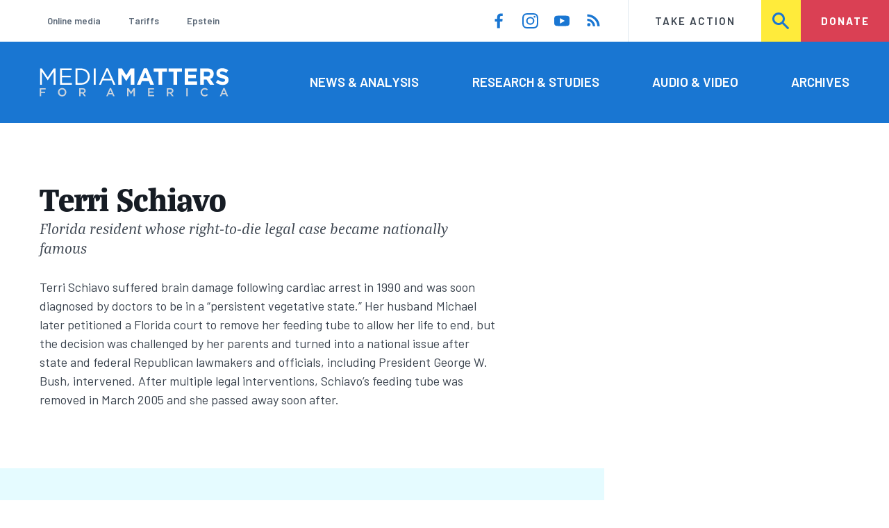

--- FILE ---
content_type: text/html; charset=UTF-8
request_url: https://www.mediamatters.org/terri-schiavo
body_size: 12736
content:
<!DOCTYPE html>
<html lang="en" dir="ltr" prefix="content: http://purl.org/rss/1.0/modules/content/  dc: http://purl.org/dc/terms/  foaf: http://xmlns.com/foaf/0.1/  og: http://ogp.me/ns#  rdfs: http://www.w3.org/2000/01/rdf-schema#  schema: http://schema.org/  sioc: http://rdfs.org/sioc/ns#  sioct: http://rdfs.org/sioc/types#  skos: http://www.w3.org/2004/02/skos/core#  xsd: http://www.w3.org/2001/XMLSchema# ">
  <head>
    <meta charset="utf-8" />
<link rel="canonical" href="https://www.mediamatters.org/terri-schiavo" />
<meta name="generator" content="Drupal 8" />
<meta property="og:site_name" content="Media Matters for America" />
<meta property="og:title" content="Terri Schiavo" />
<meta name="twitter:card" content="summary_large_image" />
<meta name="twitter:title" content="Terri Schiavo" />
<meta name="twitter:site" content="@mmfa" />
<meta name="Generator" content="Drupal 10 (https://www.drupal.org)" />
<meta name="MobileOptimized" content="width" />
<meta name="HandheldFriendly" content="true" />
<meta name="viewport" content="width=device-width, initial-scale=1.0" />
<link rel="icon" href="/themes/custom/mmfa_theme/favicon.ico" type="image/vnd.microsoft.icon" />

      <title>Terri Schiavo | Media Matters for America</title>
      <link rel="stylesheet" media="all" href="/sites/default/files/css/css_tjIzOhhyap1WG8mFd9tS6QkGtVZ9kU76SxZ5TDfAKWk.css?delta=0&amp;language=en&amp;theme=mmfa_theme&amp;include=[base64]" />
<link rel="stylesheet" media="all" href="/sites/default/files/css/css_LWA-ianm3aSTE5bSgN2u5VkGWMbJYpfKnKPiYABvgv4.css?delta=1&amp;language=en&amp;theme=mmfa_theme&amp;include=[base64]" />
<link rel="stylesheet" media="all" href="//fonts.googleapis.com/css?family=Barlow:400,400i,600,600i,700,700i" />
<link rel="stylesheet" media="all" href="//use.typekit.net/jqh3ujo.css" />
<link rel="stylesheet" media="all" href="/sites/default/files/css/css__5lXrKPIa_3loX9vQGnYF3aUlg-TnSq2a4_51WD4muI.css?delta=4&amp;language=en&amp;theme=mmfa_theme&amp;include=[base64]" />
<link rel="stylesheet" media="print" href="/sites/default/files/css/css_4Z2WnOB3a21VXx8UHZez59D_yVJsgoyvecwcZrEjDtw.css?delta=5&amp;language=en&amp;theme=mmfa_theme&amp;include=[base64]" />

        <script type="application/json" data-drupal-selector="drupal-settings-json">{"path":{"baseUrl":"\/","pathPrefix":"","currentPath":"node\/348091","currentPathIsAdmin":false,"isFront":false,"currentLanguage":"en"},"pluralDelimiter":"\u0003","gtm":{"tagId":null,"settings":{"data_layer":"dataLayer","include_classes":false,"allowlist_classes":"google\nnonGooglePixels\nnonGoogleScripts\nnonGoogleIframes","blocklist_classes":"customScripts\ncustomPixels","include_environment":false,"environment_id":"","environment_token":""},"tagIds":["GTM-5P6TVGL"]},"gtag":{"tagId":"","consentMode":false,"otherIds":[],"events":[],"additionalConfigInfo":[]},"suppressDeprecationErrors":true,"ajaxPageState":{"libraries":"[base64]","theme":"mmfa_theme","theme_token":null},"ajaxTrustedUrl":{"form_action_p_pvdeGsVG5zNF_XLGPTvYSKCf43t8qZYSwcfZl2uzM":true,"\/search":true},"mediaelement":{"attachSitewide":1,"setDimensions":false,"defaultAudioWidth":"-1","defaultAudioHeight":"-1","shareUrl":"https:\/\/www.mediamatters.org\/terri-schiavo","audioVolume":"vertical","videoVolume":"vertical","hideVideoControlsOnLoad":true,"hideVideoControlsOnPause":true,"features":["playpause","current","progress","duration","tracks","volume","fullscreen","share","rightclick"]},"user":{"uid":0,"permissionsHash":"1ecbf58e1abc23849923bbf5035c56192db117ccc351e3fdffdbdf19bc77e510"}}</script>
<script src="/sites/default/files/js/js_Z4VSr3Mo2nkUvsGTLagghEt6BZBZdslDefEfHMiUcDI.js?scope=header&amp;delta=0&amp;language=en&amp;theme=mmfa_theme&amp;include=[base64]"></script>
<script src="/modules/contrib/google_tag/js/gtm.js?t9hh0j"></script>
<script src="/modules/contrib/google_tag/js/gtag.js?t9hh0j"></script>
<script src="/sites/default/files/js/js_aXk4_emnx3doGA9HVhDb3YXM8lTkAk75Ny3yQgzHbBQ.js?scope=header&amp;delta=3&amp;language=en&amp;theme=mmfa_theme&amp;include=[base64]"></script>
</head>
        <body class="path-node page-node-type-public-tag">
          <a href="#main-content" class="visually-hidden focusable skip-link">
            Skip to main content
          </a>
          <noscript><iframe src="https://www.googletagmanager.com/ns.html?id=GTM-5P6TVGL"
                  height="0" width="0" style="display:none;visibility:hidden"></iframe></noscript>

            <div class="dialog-off-canvas-main-canvas" data-off-canvas-main-canvas>
    <div class="layout-container">
  

<header class="header" role="banner">
  

  <div class="header--upper">
    <nav role="navigation" aria-label="block-trending-menu-menu" id="block-trending-menu" class="trending-menu header--upper--covered">
  
  

        
          <ul  class="menu menu--trending" data-depth="0">
          <li  class="menu__item">
        <a href="/google/right-dominates-online-media-ecosystem-seeping-sports-comedy-and-other-supposedly" class="menu__link" data-drupal-link-system-path="node/2881597">Online media</a>
              </li>
          <li  class="menu__item">
        <a href="/tariffs-trade" class="menu__link" data-drupal-link-system-path="node/2881976">Tariffs</a>
              </li>
          <li  class="menu__item">
        <a href="/salem-media-group/right-wing-shows-field-angry-calls-about-epstein-and-trump-administration" class="menu__link" data-drupal-link-system-path="node/2882602">Epstein</a>
              </li>
        </ul>
  


  </nav>

    <nav role="navigation" aria-label="block-social-media-menu-header-menu" id="block-social-media-menu-header" class="header--upper--spacer">
  
  

        
          <ul  class="menu menu--social-media" data-depth="0">
              <li  class="menu__item">
          <a href="https://www.facebook.com/Mediamatters/" class="menu__link">
              <svg viewbox="0 0 24 24" class="icon icon--facebook"  aria-labelledby="icon-label--facebook" >
          <title id="icon-label--facebook">Facebook</title>
    
    <use xlink:href="#facebook"></use>
  </svg>

          </a>

                  </li>
              <li  class="menu__item">
          <a href="https://www.instagram.com/mediamattersforamerica/" class="menu__link">
              <svg viewbox="0 0 24 24" class="icon icon--instagram"  aria-labelledby="icon-label--instagram" >
          <title id="icon-label--instagram">Instagram</title>
    
    <use xlink:href="#instagram"></use>
  </svg>

          </a>

                  </li>
              <li  class="menu__item">
          <a href="https://www.youtube.com/channel/UC_70iWZ6ym2cglS_kv5YfmA" class="menu__link">
              <svg viewbox="0 0 24 24" class="icon icon--youtube"  aria-labelledby="icon-label--youtube" >
          <title id="icon-label--youtube">YouTube</title>
    
    <use xlink:href="#youtube"></use>
  </svg>

          </a>

                  </li>
              <li  class="menu__item">
          <a href="/rss.xml" class="menu__link">
              <svg viewbox="0 0 24 24" class="icon icon--rss"  aria-labelledby="icon-label--rss" >
          <title id="icon-label--rss">RSS</title>
    
    <use xlink:href="#rss"></use>
  </svg>

          </a>

                  </li>
          </ul>
  


  </nav>

    <nav role="navigation" aria-label="block-utility-navigation-menu" id="block-utility-navigation">
  
  

        
          <ul  class="menu menu--utility-navigation" data-depth="0">
          <li  class="menu__item">
        <a href="/take-action" class="menu__link" data-drupal-link-system-path="node/2827306">Take Action</a>
              </li>
          <li  class="menu__item">
        <a href="/search" class="menu__link" data-drupal-link-system-path="search">Search</a>
              </li>
          <li  class="menu__item">
        <a href="https://action.mediamatters.org/secure/donate" title="https://action.mediamatters.org/secure/donate" class="menu__link">Donate</a>
              </li>
        </ul>
  


  </nav>

  </div>
<div class="header--search hidden"><div class="views-exposed-form search-box" data-drupal-selector="views-exposed-form-acquia-search-page" id="block-exposedformacquia-search">
  
    
      <form action="/search" method="get" id="views-exposed-form-acquia-search-page" accept-charset="UTF-8">
  <div class="js-form-item form-item form-type-textfield js-form-type-textfield form-item-search js-form-item-search form-no-label">
      <label for="edit-search" class="form-item__label visually-hidden">Search</label>
        <input data-drupal-selector="edit-search" type="text" id="edit-search" name="search" value="" size="30" maxlength="128" placeholder="Search..." class="form-text form-element form-element--type-text form-element--api-textfield" />

        </div>
<div data-drupal-selector="edit-actions" class="form-actions js-form-wrapper form-wrapper" id="edit-actions"><button  data-drupal-selector="edit-submit-acquia-search" type="submit" id="edit-submit-acquia-search" value="Search" class="button js-form-submit form-submit">
    <svg viewbox="0 0 24 24" class="icon icon--search"  aria-labelledby="icon-label--search" >
          <title id="icon-label--search">Search</title>
    
    <use xlink:href="#search"></use>
  </svg>

</button>
</div>


</form>

  </div>
</div>
  <div class="header--lower">
    <div class="header--inner l--constrained-narrow">
      <div id="block-mmfa-theme-branding" class="header--logo">
  
    
    

<h1     
  
  
  
  
 class="site-logo"
>
  <a
    href="/"
    title="Home"
    rel="home"
    class="site-logo--link"
  >
    <img
      src="/themes/custom/mmfa_theme/logo.svg"
      alt="Media Matters for America"
      class="site-logo--image"
    />
  </a>
</h1>
</div>

      <nav role="navigation" aria-label="block-mmfa-theme-main-menu-menu" id="block-mmfa-theme-main-menu" class="header--navigation">
  
  

        
          <ul  class="menu menu--main" data-depth="0">
          <li  class="menu__item">
        <a href="/news-analysis" class="menu__link" data-drupal-link-system-path="node/2833406">News &amp; Analysis</a>
              </li>
          <li  class="menu__item">
        <a href="/studies" class="menu__link" data-drupal-link-system-path="node/2833411">Research &amp; Studies</a>
              </li>
          <li  class="menu__item">
        <a href="/audio-video" class="menu__link" data-drupal-link-system-path="node/2833416">Audio &amp; Video</a>
              </li>
          <li  class="menu__item">
        <a href="/archives" class="menu__link" data-drupal-link-system-path="archives">Archives</a>
              </li>
        </ul>
  


  </nav>

    </div>
  </div>
</header>

  

<header class="header--mobile nav-down" role="banner">
  

  <div class="header--upper">
    <div id="block-mmfa-theme-branding" class="header--logo">
  
    
    

<h1     
  
  
  
  
 class="site-logo"
>
  <a
    href="/"
    title="Home"
    rel="home"
    class="site-logo--link"
  >
    <img
      src="/themes/custom/mmfa_theme/logo.svg"
      alt="Media Matters for America"
      class="site-logo--image"
    />
  </a>
</h1>
</div>


    <ul class="menu menu--mobile-nav">
      <li class="menu__item"><a href="#" class="menu__link mobile-nav">Nav</a></li>
      <li class="menu__item"><a href="#" class="menu__link mobile-search">Search</a></li>
    </ul>
  </div>
  <div class="header--search hidden"><div class="views-exposed-form search-box" data-drupal-selector="views-exposed-form-acquia-search-page" id="block-exposedformacquia-search">
  
    
      <form action="/search" method="get" id="views-exposed-form-acquia-search-page" accept-charset="UTF-8">
  <div class="js-form-item form-item form-type-textfield js-form-type-textfield form-item-search js-form-item-search form-no-label">
      <label for="edit-search" class="form-item__label visually-hidden">Search</label>
        <input data-drupal-selector="edit-search" type="text" id="edit-search" name="search" value="" size="30" maxlength="128" placeholder="Search..." class="form-text form-element form-element--type-text form-element--api-textfield" />

        </div>
<div data-drupal-selector="edit-actions" class="form-actions js-form-wrapper form-wrapper" id="edit-actions"><button  data-drupal-selector="edit-submit-acquia-search" type="submit" id="edit-submit-acquia-search" value="Search" class="button js-form-submit form-submit">
    <svg viewbox="0 0 24 24" class="icon icon--search"  aria-labelledby="icon-label--search" >
          <title id="icon-label--search">Search</title>
    
    <use xlink:href="#search"></use>
  </svg>

</button>
</div>


</form>

  </div>
</div>
  <div class="header--mobile-menu hidden">
    <nav role="navigation" aria-label="block-mmfa-theme-main-menu-menu" id="block-mmfa-theme-main-menu" class="header--navigation">
  
  

        
          <ul  class="menu menu--main" data-depth="0">
          <li  class="menu__item">
        <a href="/news-analysis" class="menu__link" data-drupal-link-system-path="node/2833406">News &amp; Analysis</a>
              </li>
          <li  class="menu__item">
        <a href="/studies" class="menu__link" data-drupal-link-system-path="node/2833411">Research &amp; Studies</a>
              </li>
          <li  class="menu__item">
        <a href="/audio-video" class="menu__link" data-drupal-link-system-path="node/2833416">Audio &amp; Video</a>
              </li>
          <li  class="menu__item">
        <a href="/archives" class="menu__link" data-drupal-link-system-path="archives">Archives</a>
              </li>
        </ul>
  


  </nav>

    <div class="header--inner l--constrained-narrow header--lower-bottom">
      <nav role="navigation" aria-label="block-trending-menu-menu" id="block-trending-menu" class="trending-menu header--upper--covered">
  
  

        
          <ul  class="menu menu--trending" data-depth="0">
          <li  class="menu__item">
        <a href="/google/right-dominates-online-media-ecosystem-seeping-sports-comedy-and-other-supposedly" class="menu__link" data-drupal-link-system-path="node/2881597">Online media</a>
              </li>
          <li  class="menu__item">
        <a href="/tariffs-trade" class="menu__link" data-drupal-link-system-path="node/2881976">Tariffs</a>
              </li>
          <li  class="menu__item">
        <a href="/salem-media-group/right-wing-shows-field-angry-calls-about-epstein-and-trump-administration" class="menu__link" data-drupal-link-system-path="node/2882602">Epstein</a>
              </li>
        </ul>
  


  </nav>

    </div>

    <div class="header--inner l--constrained-narrow">
      <nav role="navigation" aria-label="block-utility-navigation-menu" id="block-utility-navigation">
  
  

        
          <ul  class="menu menu--utility-navigation" data-depth="0">
          <li  class="menu__item">
        <a href="/take-action" class="menu__link" data-drupal-link-system-path="node/2827306">Take Action</a>
              </li>
          <li  class="menu__item">
        <a href="/search" class="menu__link" data-drupal-link-system-path="search">Search</a>
              </li>
          <li  class="menu__item">
        <a href="https://action.mediamatters.org/secure/donate" title="https://action.mediamatters.org/secure/donate" class="menu__link">Donate</a>
              </li>
        </ul>
  


  </nav>

      <nav role="navigation" aria-label="block-social-media-menu-header-menu" id="block-social-media-menu-header" class="header--upper--spacer">
  
  

        
          <ul  class="menu menu--social-media" data-depth="0">
              <li  class="menu__item">
          <a href="https://www.facebook.com/Mediamatters/" class="menu__link">
              <svg viewbox="0 0 24 24" class="icon icon--facebook"  aria-labelledby="icon-label--facebook" >
          <title id="icon-label--facebook">Facebook</title>
    
    <use xlink:href="#facebook"></use>
  </svg>

          </a>

                  </li>
              <li  class="menu__item">
          <a href="https://www.instagram.com/mediamattersforamerica/" class="menu__link">
              <svg viewbox="0 0 24 24" class="icon icon--instagram"  aria-labelledby="icon-label--instagram" >
          <title id="icon-label--instagram">Instagram</title>
    
    <use xlink:href="#instagram"></use>
  </svg>

          </a>

                  </li>
              <li  class="menu__item">
          <a href="https://www.youtube.com/channel/UC_70iWZ6ym2cglS_kv5YfmA" class="menu__link">
              <svg viewbox="0 0 24 24" class="icon icon--youtube"  aria-labelledby="icon-label--youtube" >
          <title id="icon-label--youtube">YouTube</title>
    
    <use xlink:href="#youtube"></use>
  </svg>

          </a>

                  </li>
              <li  class="menu__item">
          <a href="/rss.xml" class="menu__link">
              <svg viewbox="0 0 24 24" class="icon icon--rss"  aria-labelledby="icon-label--rss" >
          <title id="icon-label--rss">RSS</title>
    
    <use xlink:href="#rss"></use>
  </svg>

          </a>

                  </li>
          </ul>
  


  </nav>

    </div>
  </div>
</header>

  

  

    <div data-drupal-messages-fallback class="hidden"></div>



  <main role="main">
        <a id="main-content" class="anchor-target" tabindex="-1"></a>

    <div     
  
                  
  
  
 class="page-gutter--top layout-content"
>
    <div id="block-mmfa-theme-content">
  
    
      <article  about="/terri-schiavo" class="profile--pull-top">
  

<section     
  
  
  
  
 class="profile l--constrained-narrow l--narrow-grid"
>
  <div class="layout-content--aside profile__aside">
          
      </div>

  <div class="layout-content--main profile__main">
    <header class="profile__header">
              <h1 class="profile__title"><span>Terri Schiavo</span>
</h1>

                  <p class="profile__subtitle">Florida resident whose right-to-die legal case became nationally famous</p>
                  </header>

          
            <div class="text-content field field--name-body field--type-text-with-summary field--label-hidden field__item"><p>Terri Schiavo suffered brain damage following cardiac arrest in 1990 and was soon diagnosed by doctors to be in a “persistent vegetative state.” Her husband Michael later petitioned a Florida court to remove her feeding tube to allow her life to end, but the decision was challenged by her parents and turned into a national issue after state and federal Republican lawmakers and officials, including President George W. Bush, intervened. After multiple legal interventions, Schiavo’s feeding tube was removed in March 2005 and she passed away soon after.</p>
</div>
      
      </div>
</section>

  



<section     
  
  
  
                            
 class="notched-section notched-section--notch-before notched-section--notch-after"
>
  <div class="l--constrained-narrow">
          <h2 class="notched-section__title section-title">Featured</h2>
    
    <div class="notched-section__content">
          <ol class="notched-section__items l--3even">
              <li class="notched-section__item l--3even__item">
          

<article  class="teaser-card--pad teaser-card" about="/fox-news/led-fox-hard-news-anchors-cable-injected-opinion-schiavo-coverage" typeof="schema:Article">
  
    <span property="schema:name" content="Led by Fox, &quot;hard news&quot; anchors on cable injected opinion into Schiavo coverage" class="hidden"></span>

  <a href="/fox-news/led-fox-hard-news-anchors-cable-injected-opinion-schiavo-coverage" rel="bookmark" class="teaser-card__link">
    

    <div class="teaser-card__content">
      <h2  class="teaser-card__title"><span property="schema:name">Led by Fox, “hard news” anchors on cable injected opinion into Schiavo coverage</span>
</h2>

      

<p class="dateline-compact">
      <span class="dateline-compact__type">
        <svg viewbox="0 0 24 24" class="icon icon--article"  aria-labelledby="icon-label--article" >
          <title id="icon-label--article">Article</title>
    
    <use xlink:href="#article"></use>
  </svg>

    </span>
  
  <time datetime="2005-03-22T18:46:12-0500">03/22/05 6:46 PM EST</time>
</p>
    </div>
  </a>
</article>

        </li>
              <li class="notched-section__item l--3even__item">
          

<article  class="teaser-card--pad teaser-card" about="/terri-schiavo/terri-schiavo-and-press" typeof="schema:Article">
  
    <span property="schema:name" content="Terri Schiavo and the press" class="hidden"></span>

  <a href="/terri-schiavo/terri-schiavo-and-press" rel="bookmark" class="teaser-card__link">
    

    <div class="teaser-card__content">
      <h2  class="teaser-card__title"><span property="schema:name">Terri Schiavo and the press</span>
</h2>

      

<p class="dateline-compact">
      <span class="dateline-compact__type">
        <svg viewbox="0 0 24 24" class="icon icon--article"  aria-labelledby="icon-label--article" >
          <title id="icon-label--article">Article</title>
    
    <use xlink:href="#article"></use>
  </svg>

    </span>
  
  <time datetime="2009-01-12T15:44:10-0500">01/12/09 3:44 PM EST</time>
</p>
    </div>
  </a>
</article>

        </li>
              <li class="notched-section__item l--3even__item">
          

<article  class="teaser-card--pad teaser-card" about="/fox-news/cameron-described-schiavo-case-face-between-culture-life-conservatives-and-right-die-civil" typeof="schema:Article">
  
    <span property="schema:name" content="Cameron described Schiavo case as face-off between &quot;culture-of-life conservatives&quot; and &quot;right-to-die civil libertarians&quot;" class="hidden"></span>

  <a href="/fox-news/cameron-described-schiavo-case-face-between-culture-life-conservatives-and-right-die-civil" rel="bookmark" class="teaser-card__link">
    

    <div class="teaser-card__content">
      <h2  class="teaser-card__title"><span property="schema:name">Cameron described Schiavo case as face-off between “culture-of-life conservatives” and “right-to-die civil libertarians”</span>
</h2>

      

<p class="dateline-compact">
      <span class="dateline-compact__type">
        <svg viewbox="0 0 24 24" class="icon icon--article"  aria-labelledby="icon-label--article" >
          <title id="icon-label--article">Article</title>
    
    <use xlink:href="#article"></use>
  </svg>

    </span>
  
  <time datetime="2007-09-20T12:35:11-0400">09/20/07 12:35 PM EDT</time>
</p>
    </div>
  </a>
</article>

        </li>
          </ol>
      </div>

          <div class="notched-section__footer">
                      </div>
      </div>

  </section>


  <div class="l--constrained-narrow">
    

<h2     
  
  
  
  
 class="section-title"
>
      The Latest
          </h2>
    <div class="views-element-container"><div class="js-view-dom-id-8df3153be84d3794a321886148c59c98b808434ec5b4ddc867d1a80b522ed3e0">
  
  
  

  
  
  

  <div>
  
  <ol class="l--3even">

          <li class="l--3even__item">

<article  about="/terri-schiavo/terri-schiavo-and-press" typeof="schema:Article" class="teaser-card">
  
    <span property="schema:name" content="Terri Schiavo and the press" class="hidden"></span>

  <a href="/terri-schiavo/terri-schiavo-and-press" rel="bookmark" class="teaser-card__link">
    

    <div class="teaser-card__content">
      <h2  class="teaser-card__title"><span property="schema:name">Terri Schiavo and the press</span>
</h2>

      

<p class="dateline-compact">
      <span class="dateline-compact__type">
        <svg viewbox="0 0 24 24" class="icon icon--article"  aria-labelledby="icon-label--article" >
          <title id="icon-label--article">Article</title>
    
    <use xlink:href="#article"></use>
  </svg>

    </span>
  
  <time datetime="2009-01-12T15:44:10-0500">01/12/09 3:44 PM EST</time>
</p>
    </div>
  </a>
</article>
</li>
          <li class="l--3even__item">

<article  about="/new-york-times/ny-times-nagourney-fox-news-angle-reported-new-rnc-chair-martinez-ignored-schiavo" typeof="schema:Article" class="teaser-card">
  
    <span property="schema:name" content="NY Times&#039; Nagourney, Fox News&#039; Angle reported on new RNC chair Martinez, ignored Schiavo memo and controversial campaign tactics" class="hidden"></span>

  <a href="/new-york-times/ny-times-nagourney-fox-news-angle-reported-new-rnc-chair-martinez-ignored-schiavo" rel="bookmark" class="teaser-card__link">
    
      <div class="field field--name-extra-field-mmfa-replacement-primary-image field--type-extra-field field--label-hidden field__items">
              <div class="field__item"><figure class="media media--image" role="group">
  
    <img loading="lazy" src="https://cloudfront.mediamatters.org/styles/crop_420x240/s3/static/D8Image/2024/04/12/mmfalogofb.png?itok=rl24ptYf" width="420" height="240" alt="Media Matters logo white" typeof="foaf:Image" />





  </figure>
</div>
          </div>
  

    <div class="teaser-card__content">
      <h2  class="teaser-card__title"><span property="schema:name">NY Times&#039; Nagourney, Fox News&#039; Angle reported on new RNC chair Martinez, ignored Schiavo memo and controversial campaign tactics</span>
</h2>

      

<p class="dateline-compact">
      <span class="dateline-compact__type">
        <svg viewbox="0 0 24 24" class="icon icon--article"  aria-labelledby="icon-label--article" >
          <title id="icon-label--article">Article</title>
    
    <use xlink:href="#article"></use>
  </svg>

    </span>
  
  <time datetime="2006-11-14T15:03:35-0500">11/14/06 3:03 PM EST</time>
</p>
    </div>
  </a>
</article>
</li>
          <li class="l--3even__item">

<article  about="/terri-schiavo/media-matters-identifies-unresolved-questions-martinez-memo" typeof="schema:Article" class="teaser-card">
  
    <span property="schema:name" content="Media Matters identifies unresolved questions on Martinez memo" class="hidden"></span>

  <a href="/terri-schiavo/media-matters-identifies-unresolved-questions-martinez-memo" rel="bookmark" class="teaser-card__link">
    

    <div class="teaser-card__content">
      <h2  class="teaser-card__title"><span property="schema:name">Media Matters identifies unresolved questions on Martinez memo</span>
</h2>

      

<p class="dateline-compact">
      <span class="dateline-compact__type">
        <svg viewbox="0 0 24 24" class="icon icon--article"  aria-labelledby="icon-label--article" >
          <title id="icon-label--article">Article</title>
    
    <use xlink:href="#article"></use>
  </svg>

    </span>
  
  <time datetime="2005-04-08T19:52:32-0400">04/08/05 7:52 PM EDT</time>
</p>
    </div>
  </a>
</article>
</li>
          <li class="l--3even__item">

<article  about="/terri-schiavo/media-failed-note-scandal-prone-sen-martinezs-habit-blaming-his-staff" typeof="schema:Article" class="teaser-card">
  
    <span property="schema:name" content="Media failed to note scandal-prone Sen. Martinez&#039;s habit of blaming his staff" class="hidden"></span>

  <a href="/terri-schiavo/media-failed-note-scandal-prone-sen-martinezs-habit-blaming-his-staff" rel="bookmark" class="teaser-card__link">
    

    <div class="teaser-card__content">
      <h2  class="teaser-card__title"><span property="schema:name">Media failed to note scandal-prone Sen. Martinez&#039;s habit of blaming his staff</span>
</h2>

      

<p class="dateline-compact">
      <span class="dateline-compact__type">
        <svg viewbox="0 0 24 24" class="icon icon--article"  aria-labelledby="icon-label--article" >
          <title id="icon-label--article">Article</title>
    
    <use xlink:href="#article"></use>
  </svg>

    </span>
  
  <time datetime="2005-04-08T19:17:22-0400">04/08/05 7:17 PM EDT</time>
</p>
    </div>
  </a>
</article>
</li>
          <li class="l--3even__item">

<article  about="/terri-schiavo/dissecting-right-wing-smear-how-conservatives-used-trumped-evidence-blame-democrats" typeof="schema:Article" class="teaser-card">
  
    <span property="schema:name" content="Dissecting a right-wing smear: How conservatives used trumped-up evidence to blame Democrats for Schiavo memo" class="hidden"></span>

  <a href="/terri-schiavo/dissecting-right-wing-smear-how-conservatives-used-trumped-evidence-blame-democrats" rel="bookmark" class="teaser-card__link">
    
      <div class="field field--name-extra-field-mmfa-replacement-primary-image field--type-extra-field field--label-hidden field__items">
              <div class="field__item"><figure class="media media--image" role="group">
  
    <img loading="lazy" src="https://cloudfront.mediamatters.org/styles/crop_420x240/s3/static/D8Image/2024/04/12/mmfalogofb.png?itok=rl24ptYf" width="420" height="240" alt="Media Matters logo white" typeof="foaf:Image" />





  </figure>
</div>
          </div>
  

    <div class="teaser-card__content">
      <h2  class="teaser-card__title"><span property="schema:name">Dissecting a right-wing smear: How conservatives used trumped-up evidence to blame Democrats for Schiavo memo</span>
</h2>

      

<p class="dateline-compact">
      <span class="dateline-compact__type">
        <svg viewbox="0 0 24 24" class="icon icon--article"  aria-labelledby="icon-label--article" >
          <title id="icon-label--article">Article</title>
    
    <use xlink:href="#article"></use>
  </svg>

    </span>
  
  <time datetime="2005-04-07T18:11:13-0400">04/07/05 6:11 PM EDT</time>
</p>
    </div>
  </a>
</article>
</li>
          <li class="l--3even__item">

<article  about="/terri-schiavo/morris-joined-effort-downplay-president-bushs-role-schiavo-case-claimed-he-has" typeof="schema:Article" class="teaser-card">
  
    <span property="schema:name" content="Morris joined effort to downplay President Bush&#039;s role in Schiavo case, claimed he &quot;has stepped lightly on the issue&quot;" class="hidden"></span>

  <a href="/terri-schiavo/morris-joined-effort-downplay-president-bushs-role-schiavo-case-claimed-he-has" rel="bookmark" class="teaser-card__link">
    

    <div class="teaser-card__content">
      <h2  class="teaser-card__title"><span property="schema:name">Morris joined effort to downplay President Bush&#039;s role in Schiavo case, claimed he “has stepped lightly on the issue”</span>
</h2>

      

<p class="dateline-compact">
      <span class="dateline-compact__type">
        <svg viewbox="0 0 24 24" class="icon icon--article"  aria-labelledby="icon-label--article" >
          <title id="icon-label--article">Article</title>
    
    <use xlink:href="#article"></use>
  </svg>

    </span>
  
  <time datetime="2005-03-30T17:45:37-0500">03/30/05 5:45 PM EST</time>
</p>
    </div>
  </a>
</article>
</li>
          <li class="l--3even__item">

<article  about="/terri-schiavo/media-ignored-reports-representatives-florida-agencies-answering-directly-gov-bush" typeof="schema:Article" class="teaser-card">
  
    <span property="schema:name" content="Media ignored reports that representatives of Florida &quot;agencies answering directly&quot; to Gov. Bush planned to seize Schiavo" class="hidden"></span>

  <a href="/terri-schiavo/media-ignored-reports-representatives-florida-agencies-answering-directly-gov-bush" rel="bookmark" class="teaser-card__link">
    

    <div class="teaser-card__content">
      <h2  class="teaser-card__title"><span property="schema:name">Media ignored reports that representatives of Florida “agencies answering directly” to Gov. Bush planned to seize Schiavo</span>
</h2>

      

<p class="dateline-compact">
      <span class="dateline-compact__type">
        <svg viewbox="0 0 24 24" class="icon icon--article"  aria-labelledby="icon-label--article" >
          <title id="icon-label--article">Article</title>
    
    <use xlink:href="#article"></use>
  </svg>

    </span>
  
  <time datetime="2005-03-29T18:07:07-0500">03/29/05 6:07 PM EST</time>
</p>
    </div>
  </a>
</article>
</li>
          <li class="l--3even__item">

<article  about="/terri-schiavo/barnes-again-falsely-claimed-schiavo-hasnt-been-examined-10-years" typeof="schema:Article" class="teaser-card">
  
    <span property="schema:name" content="Barnes again falsely claimed Schiavo &quot;[h]asn&#039;t been examined for 10 years&quot;" class="hidden"></span>

  <a href="/terri-schiavo/barnes-again-falsely-claimed-schiavo-hasnt-been-examined-10-years" rel="bookmark" class="teaser-card__link">
    

    <div class="teaser-card__content">
      <h2  class="teaser-card__title"><span property="schema:name">Barnes again falsely claimed Schiavo &quot;[h]asn&#039;t been examined for 10 years&quot;</span>
</h2>

      

<p class="dateline-compact">
      <span class="dateline-compact__type">
        <svg viewbox="0 0 24 24" class="icon icon--article"  aria-labelledby="icon-label--article" >
          <title id="icon-label--article">Article</title>
    
    <use xlink:href="#article"></use>
  </svg>

    </span>
  
  <time datetime="2005-03-28T12:39:05-0500">03/28/05 12:39 PM EST</time>
</p>
    </div>
  </a>
</article>
</li>
          <li class="l--3even__item">

<article  about="/terri-schiavo/conservatives-claimed-liberals-want-schiavo-die" typeof="schema:Article" class="teaser-card">
  
    <span property="schema:name" content="Conservatives claimed that liberals &quot;want&quot; Schiavo to die" class="hidden"></span>

  <a href="/terri-schiavo/conservatives-claimed-liberals-want-schiavo-die" rel="bookmark" class="teaser-card__link">
    

    <div class="teaser-card__content">
      <h2  class="teaser-card__title"><span property="schema:name">Conservatives claimed that liberals “want” Schiavo to die</span>
</h2>

      

<p class="dateline-compact">
      <span class="dateline-compact__type">
        <svg viewbox="0 0 24 24" class="icon icon--article"  aria-labelledby="icon-label--article" >
          <title id="icon-label--article">Article</title>
    
    <use xlink:href="#article"></use>
  </svg>

    </span>
  
  <time datetime="2005-03-25T19:11:33-0500">03/25/05 7:11 PM EST</time>
</p>
    </div>
  </a>
</article>
</li>
          <li class="l--3even__item">

<article  about="/terri-schiavo/cables-covered-operation-rescue-protests-without-noting-groups-controversial-past" typeof="schema:Article" class="teaser-card">
  
    <span property="schema:name" content="Cables covered Operation Rescue protests without noting group&#039;s controversial past" class="hidden"></span>

  <a href="/terri-schiavo/cables-covered-operation-rescue-protests-without-noting-groups-controversial-past" rel="bookmark" class="teaser-card__link">
    

    <div class="teaser-card__content">
      <h2  class="teaser-card__title"><span property="schema:name">Cables covered Operation Rescue protests without noting group&#039;s controversial past</span>
</h2>

      

<p class="dateline-compact">
      <span class="dateline-compact__type">
        <svg viewbox="0 0 24 24" class="icon icon--article"  aria-labelledby="icon-label--article" >
          <title id="icon-label--article">Article</title>
    
    <use xlink:href="#article"></use>
  </svg>

    </span>
  
  <time datetime="2005-03-24T16:38:59-0500">03/24/05 4:38 PM EST</time>
</p>
    </div>
  </a>
</article>
</li>
          <li class="l--3even__item">

<article  about="/terri-schiavo/news-outlets-ignored-questions-about-doctor-who-claimed-schiavo-can-be-helped" typeof="schema:Article" class="teaser-card">
  
    <span property="schema:name" content="News outlets ignored questions about doctor who claimed Schiavo can be helped" class="hidden"></span>

  <a href="/terri-schiavo/news-outlets-ignored-questions-about-doctor-who-claimed-schiavo-can-be-helped" rel="bookmark" class="teaser-card__link">
    

    <div class="teaser-card__content">
      <h2  class="teaser-card__title"><span property="schema:name">News outlets ignored questions about doctor who claimed Schiavo can be helped</span>
</h2>

      

<p class="dateline-compact">
      <span class="dateline-compact__type">
        <svg viewbox="0 0 24 24" class="icon icon--article"  aria-labelledby="icon-label--article" >
          <title id="icon-label--article">Article</title>
    
    <use xlink:href="#article"></use>
  </svg>

    </span>
  
  <time datetime="2005-03-21T20:44:39-0500">03/21/05 8:44 PM EST</time>
</p>
    </div>
  </a>
</article>
</li>
          <li class="l--3even__item">

<article  about="/terri-schiavo/who-randall-terry" typeof="schema:Article" class="teaser-card">
  
    <span property="schema:name" content="Who is Randall Terry?" class="hidden"></span>

  <a href="/terri-schiavo/who-randall-terry" rel="bookmark" class="teaser-card__link">
    

    <div class="teaser-card__content">
      <h2  class="teaser-card__title"><span property="schema:name">Who is Randall Terry?</span>
</h2>

      

<p class="dateline-compact">
      <span class="dateline-compact__type">
        <svg viewbox="0 0 24 24" class="icon icon--article"  aria-labelledby="icon-label--article" >
          <title id="icon-label--article">Article</title>
    
    <use xlink:href="#article"></use>
  </svg>

    </span>
  
  <time datetime="2005-03-21T20:35:34-0500">03/21/05 8:35 PM EST</time>
</p>
    </div>
  </a>
</article>
</li>
    
  </ol>

</div>

    




  
  

  
  
</div>
</div>

  </div>
</article>

  </div>


</div>  </main>

  

<footer class="footer" role="contentinfo">
  <div class="footer--upper">
    <div class="footer--inner l--constrained-narrow">
      <div id="block-mmfa-footer-branding" class="footer--branding">
  
    
    

<h1     
  
  
  
  
 class="site-logo"
>
  <a
    href="/"
    title="Home"
    rel="home"
    class="site-logo--link"
  >
    <img
      src="/themes/custom/mmfa_theme/logo.svg"
      alt="Media Matters for America"
      class="site-logo--image"
    />
  </a>
</h1>
</div>

      <div class="email-update-form email-signup" data-drupal-selector="email-update-form" id="block-email-updates">
  
    
      <form action="/terri-schiavo" method="post" id="email-update-form" accept-charset="UTF-8">
  <span class="form-label">Sign up for email updates</span>
  <div class="form--inner-wrapper"><div class="js-form-item form-item form-type-email js-form-type-email form-item-mail js-form-item-mail">
      <label for="edit-mail" class="form-item__label js-form-required form-required">Sign up for email updates</label>
        <input data-drupal-selector="edit-mail" type="email" id="edit-mail" name="mail" value="" size="60" maxlength="254" placeholder="Email" class="form-email required form-element form-element--type-email form-element--api-email" required="required" aria-required="true" />

        </div>
<input data-drupal-selector="edit-submit" type="submit" id="edit-submit" name="op" value="Subscribe" class="button js-form-submit form-submit" />
<input data-drupal-selector="edit-sb-form-id" type="hidden" name="sb_form_id" value="611" />
<input data-drupal-selector="edit-campaign-id" type="hidden" name="campaign_id" value="701f40000002nyIAAQ" />
<input data-drupal-selector="edit-submission-text" type="hidden" name="submission_text" value="Thanks for signing up for email updates! You&#039;ll be hearing from us soon." />
<input autocomplete="off" data-drupal-selector="form-c8u52jpgjacib3z5qrzxirxk8nghywnmfycreeapo6a" type="hidden" name="form_build_id" value="form-C8U52jPgjacib3z5qrzXirxK8NGhYwNmFYcrEEAPo6A" />
<input data-drupal-selector="edit-email-update-form" type="hidden" name="form_id" value="email_update_form" />
</div>
</form>

  </div>

    </div>
  </div>

  <div class="footer--lower">
    <div class="footer--inner l--constrained-narrow">
      <nav role="navigation" aria-label="block-mmfa-theme-footer-menu" id="block-mmfa-theme-footer" class="footer--menu">
  
  

        
          <ul  class="menu menu--footer" data-depth="0">
          <li  class="menu__item">
        <a href="/about" class="menu__link">About</a>
              </li>
          <li  class="menu__item">
        <a href="/contact-us" class="menu__link" data-drupal-link-system-path="node/2827236">Contact</a>
              </li>
          <li  class="menu__item">
        <a href="/corrections" class="menu__link" data-drupal-link-system-path="node/2827511">Corrections</a>
              </li>
          <li  class="menu__item">
        <a href="/submissions" class="menu__link" data-drupal-link-system-path="node/2827201">Submissions</a>
              </li>
          <li  class="menu__item">
        <a href="/job-openings" class="menu__link" data-drupal-link-system-path="node/1983981">Jobs</a>
              </li>
          <li  class="menu__item">
        <a href="/privacy" class="menu__link" data-drupal-link-system-path="node/2827211">Privacy Policy</a>
              </li>
          <li  class="menu__item">
        <a href="/terms-conditions" class="menu__link" data-drupal-link-system-path="node/2827216">Terms &amp; Conditions</a>
              </li>
        </ul>
  


  </nav>

      <nav role="navigation" aria-label="block-social-media-menu-menu" id="block-social-media-menu" class="footer--social">
  
  

        
          <ul  class="menu menu--social-media" data-depth="0">
              <li  class="menu__item">
          <a href="https://www.facebook.com/Mediamatters/" class="menu__link">
              <svg viewbox="0 0 24 24" class="icon icon--facebook"  aria-labelledby="icon-label--facebook" >
          <title id="icon-label--facebook">Facebook</title>
    
    <use xlink:href="#facebook"></use>
  </svg>

          </a>

                  </li>
              <li  class="menu__item">
          <a href="https://www.instagram.com/mediamattersforamerica/" class="menu__link">
              <svg viewbox="0 0 24 24" class="icon icon--instagram"  aria-labelledby="icon-label--instagram" >
          <title id="icon-label--instagram">Instagram</title>
    
    <use xlink:href="#instagram"></use>
  </svg>

          </a>

                  </li>
              <li  class="menu__item">
          <a href="https://www.youtube.com/channel/UC_70iWZ6ym2cglS_kv5YfmA" class="menu__link">
              <svg viewbox="0 0 24 24" class="icon icon--youtube"  aria-labelledby="icon-label--youtube" >
          <title id="icon-label--youtube">YouTube</title>
    
    <use xlink:href="#youtube"></use>
  </svg>

          </a>

                  </li>
              <li  class="menu__item">
          <a href="/rss.xml" class="menu__link">
              <svg viewbox="0 0 24 24" class="icon icon--rss"  aria-labelledby="icon-label--rss" >
          <title id="icon-label--rss">RSS</title>
    
    <use xlink:href="#rss"></use>
  </svg>

          </a>

                  </li>
          </ul>
  


  </nav>

      <div id="block-mmfa-copyright" class="footer--copyright">
  
    
      <p class="mmfa-copyright">&copy; 2026 Media Matters for America</p>

  </div>

    </div>
  </div>
</footer>
</div>

  </div>

          
          <div class="visually-hidden">
            <svg xmlns="http://www.w3.org/2000/svg"><symbol id="arrow-down" viewBox="0 0 25 24"><path d="M18 10l-6 6-6-6z" fill="inherit" fill-rule="evenodd"/></symbol><symbol id="arrow" viewBox="0 0 25 24"><path d="M16 11V8l4 4-4 4v-3H6v-2z" fill="inherit" fill-rule="evenodd"/></symbol><symbol id="article" viewBox="0 0 24 24"><path d="M0 1h24v4H0zm0 6h24v4H0zm0 6h24v4H0zm0 6h18v4H0z" fill="inherit" fill-rule="evenodd"/></symbol><symbol id="audio" viewBox="0 0 25 24"><path d="M12 16a4 4 0 0 1-4-4V4a4 4 0 0 1 8 0v8a4 4 0 0 1-4 4zm10-4c0 4.829-3.441 8.869-8 9.798V24h-4v-2.202C5.441 20.869 2 16.829 2 12h4c0 3.309 2.691 6 6 6s6-2.691 6-6z" fill="inherit" fill-rule="evenodd"/></symbol><symbol id="close-blue" viewBox="0 0 25 24"><path d="M10.586 12L2.808 4.222l1.414-1.414 7.779 7.778 7.778-7.778 1.414 1.414L13.415 12l7.778 7.778-1.414 1.414L12 13.414l-7.779 7.778-1.414-1.414z" fill="#1976D2" fill-rule="evenodd"/></symbol><symbol id="close-white" viewBox="0 0 25 24"><path d="M10.586 12L2.808 4.222l1.414-1.414 7.779 7.778 7.778-7.778 1.414 1.414L13.415 12l7.778 7.778-1.414 1.414L12 13.414l-7.779 7.778-1.414-1.414z" fill="#fff" fill-rule="evenodd"/></symbol><symbol id="close" viewBox="0 0 25 24"><path d="M10.586 12L2.808 4.222l1.414-1.414 7.779 7.778 7.778-7.778 1.414 1.414L13.415 12l7.778 7.778-1.414 1.414L12 13.414l-7.779 7.778-1.414-1.414z" fill="inherit" fill-rule="evenodd"/></symbol><symbol id="comments" viewBox="0 0 28 24"><path fill="inherit" fill-rule="evenodd" d="M16 6.667h-2.667a2.667 2.667 0 0 0-2.666 2.666V12H8l-4 4v-4H1.333A1.333 1.333 0 0 1 0 10.667V1.333C0 .597.597 0 1.333 0h13.334C15.403 0 16 .597 16 1.333v5.334zM24 20v4l-4-4h-6.667A1.333 1.333 0 0 1 12 18.667V9.333C12 8.597 12.597 8 13.333 8h13.334C27.403 8 28 8.597 28 9.333v9.334c0 .736-.597 1.333-1.333 1.333H24z"/></symbol><symbol id="date" viewBox="0 0 24 24"><path d="M18 11h3V8h-3zm0 5h3v-3h-3zm0 5h3v-3h-3zm-5-10h3V8h-3zm0 5h3v-3h-3zm0 5h3v-3h-3zM8 11h3V8H8zm0 5h3v-3H8zm0 5h3v-3H8zM3 11h3V8H3zm0 5h3v-3H3zm0 5h3v-3H3zM22 2h-2a2 2 0 0 0-4 0H8a2 2 0 0 0-4 0H2a2 2 0 0 0-2 2v18a2 2 0 0 0 2 2h20a2 2 0 0 0 2-2V4a2 2 0 0 0-2-2z" fill="inherit" fill-rule="evenodd"/></symbol><symbol id="email" viewBox="0 0 25 24"><path d="M17.73 12l6.586-6.587v13.172zm-3.293.464c-1.134 1.134-3.109 1.134-4.243 0L1.73 4h21.172zM.316 5.414L6.902 12 .316 18.586zm16 8L22.902 20H1.73l6.586-6.586.464.464c.945.945 2.2 1.465 3.536 1.465s2.59-.52 3.536-1.465z" fill="inherit" fill-rule="evenodd"/></symbol><symbol id="facebook" viewBox="0 0 25 24"><path d="M13.994 24H9.64V13.053H6V8.786h3.64V5.64C9.64 1.988 11.844 0 15.063 0c1.541 0 2.867.116 3.253.168v3.816l-2.233.001c-1.75 0-2.09.842-2.09 2.077v2.724h4.176l-.544 4.267h-3.631z" fill="inherit"/></symbol><symbol id="instagram" viewBox="0 0 24 24"><path fill="inherit" d="M12 0C8.741 0 8.332.014 7.052.072 5.775.13 4.902.333 4.14.63a5.882 5.882 0 0 0-2.126 1.384A5.882 5.882 0 0 0 .63 4.14c-.297.763-.5 1.635-.558 2.912C.014 8.332 0 8.741 0 12c0 3.259.014 3.668.072 4.948.058 1.277.261 2.15.558 2.912.307.79.717 1.459 1.384 2.126A5.882 5.882 0 0 0 4.14 23.37c.763.297 1.635.5 2.912.558C8.332 23.986 8.741 24 12 24c3.259 0 3.668-.014 4.948-.072 1.277-.058 2.15-.261 2.912-.558a5.883 5.883 0 0 0 2.126-1.384 5.883 5.883 0 0 0 1.384-2.126c.297-.763.5-1.635.558-2.912.058-1.28.072-1.689.072-4.948 0-3.259-.014-3.668-.072-4.948-.058-1.277-.261-2.15-.558-2.912a5.882 5.882 0 0 0-1.384-2.126A5.883 5.883 0 0 0 19.86.63c-.763-.297-1.635-.5-2.912-.558C15.668.014 15.259 0 12 0zm0 2.162c3.204 0 3.584.012 4.849.07 1.17.053 1.805.249 2.228.413.56.218.96.478 1.38.898.42.42.68.82.898 1.38.164.423.36 1.058.413 2.228.058 1.265.07 1.645.07 4.849s-.012 3.584-.07 4.849c-.053 1.17-.249 1.805-.413 2.228-.218.56-.478.96-.898 1.38-.42.42-.82.68-1.38.898-.423.164-1.058.36-2.228.413-1.265.058-1.645.07-4.849.07s-3.584-.012-4.849-.07c-1.17-.053-1.805-.249-2.228-.413a3.717 3.717 0 0 1-1.38-.898c-.42-.42-.68-.82-.898-1.38-.164-.423-.36-1.058-.413-2.228-.058-1.265-.07-1.645-.07-4.849s.012-3.584.07-4.849c.054-1.17.249-1.805.413-2.228.218-.56.478-.96.898-1.38.42-.42.82-.68 1.38-.898.423-.164 1.058-.36 2.228-.413 1.265-.058 1.645-.07 4.849-.07zM12 16a4 4 0 1 1 0-8 4 4 0 0 1 0 8zm0-10.162a6.162 6.162 0 1 0 0 12.324 6.162 6.162 0 0 0 0-12.324zm7.846-.244a1.44 1.44 0 1 1-2.88 0 1.44 1.44 0 0 1 2.88 0z"/></symbol><symbol id="menu-white" viewBox="0 0 25 24"><path d="M0 5h24v2H0zm0 6h24v2H0zm0 6h24v2H0z" fill="#fff" fill-rule="evenodd"/></symbol><symbol id="menu" viewBox="0 0 25 24"><path d="M0 5h24v2H0zm0 6h24v2H0zm0 6h24v2H0z" fill="inherit" fill-rule="evenodd"/></symbol><symbol id="minus" viewBox="0 0 25 24"><path d="M6 11h12v2H6z" fill="inherit" fill-rule="evenodd"/></symbol><symbol id="more" viewBox="0 0 25 24"><path d="M4 13.998a1.998 1.998 0 0 1-2-2c0-.53.21-1.04.58-1.42a2.044 2.044 0 0 1 2.18-.43c.13.05.24.11.35.19.11.07.21.15.3.24.38.38.59.89.59 1.42s-.21 1.04-.59 1.41c-.09.1-.19.18-.3.25s-.22.14-.35.19c-.12.05-.24.08-.37.11s-.26.04-.39.04zm8 0c-.13 0-.26-.01-.39-.04s-.25-.06-.37-.11c-.13-.05-.24-.12-.35-.19s-.21-.15-.3-.25c-.38-.37-.59-.88-.59-1.41s.21-1.04.59-1.42c.09-.09.19-.17.3-.24.11-.08.22-.14.35-.19a2.044 2.044 0 0 1 2.18.43c.37.38.58.89.58 1.42a1.998 1.998 0 0 1-2 2zm8 0a1.998 1.998 0 0 1-2-2c0-.53.21-1.04.58-1.42.75-.74 2.09-.74 2.83 0 .38.38.59.89.59 1.42s-.21 1.04-.59 1.41c-.37.38-.88.59-1.41.59z" fill="inherit" fill-rule="evenodd"/></symbol><symbol id="narrative"><path d="M0 1h6v4H0V1zm0 6h6v4H0V7zm8-6h16v4H8V1zm0 6h16v4H8V7zm-8 6h6v4H0v-4zm8 0h16v4H8v-4zm-8 6h6v4H0v-4zm8 0h16v4H8v-4z" fill="inherit"/></symbol><symbol id="plus" viewBox="0 0 25 24"><path d="M11 11V6h2v5h5v2h-5v5h-2v-5H6v-2z" fill="inherit" fill-rule="evenodd"/></symbol><symbol id="printer" viewBox="0 0 24 22"><path fill="inherit" fill-rule="evenodd" d="M20 0v6a4 4 0 0 1 4 4v8h-4v4H4v-4H0v-8a4 4 0 0 1 4-4V0h16zm-2 14H6v6h12v-6zm-2 2v2H8v-2h8zM8 8H6v2h2V8zm10-6H6v4h12V2z"/></symbol><symbol id="rss" viewBox="0 0 19 24"><title>RSS</title><path d="M5.143 18A2.572 2.572 0 1 1 0 17.999 2.572 2.572 0 0 1 5.143 18zM12 19.647a.867.867 0 0 1-.228.643.813.813 0 0 1-.629.281H9.335a.846.846 0 0 1-.844-.777A8.568 8.568 0 0 0 .777 12.08.846.846 0 0 1 0 11.236V9.428c0-.241.094-.469.281-.629a.823.823 0 0 1 .576-.228h.067a12.028 12.028 0 0 1 7.567 3.509A12.028 12.028 0 0 1 12 19.647zm6.857.027a.816.816 0 0 1-.241.629.822.822 0 0 1-.616.268h-1.915a.853.853 0 0 1-.857-.804C14.786 11.986 8.585 5.785.804 5.33A.851.851 0 0 1 0 4.486V2.571c0-.241.094-.455.268-.616a.83.83 0 0 1 .589-.241h.04a18.853 18.853 0 0 1 12.415 5.545 18.855 18.855 0 0 1 5.545 12.415z" fill="inherit"/></symbol><symbol id="search-blue" viewBox="0 0 25 24"><path d="M3 9a6 6 0 1 1 10.243 4.242l-.001.001A6 6 0 0 1 3 9m20.707 12.586l-7.376-7.377A8.951 8.951 0 0 0 18 9c0-4.971-4.029-9-9-9S0 4.029 0 9s4.029 9 9 9a8.951 8.951 0 0 0 5.209-1.669l7.377 7.376a.999.999 0 0 0 1.414 0l.707-.707a.999.999 0 0 0 0-1.414" fill="#1976D2" fill-rule="evenodd"/></symbol><symbol id="search" viewBox="0 0 25 24"><path d="M3 9a6 6 0 1 1 10.243 4.242l-.001.001A6 6 0 0 1 3 9m20.707 12.586l-7.376-7.377A8.951 8.951 0 0 0 18 9c0-4.971-4.029-9-9-9S0 4.029 0 9s4.029 9 9 9a8.951 8.951 0 0 0 5.209-1.669l7.377 7.376a.999.999 0 0 0 1.414 0l.707-.707a.999.999 0 0 0 0-1.414" fill="inherit" fill-rule="evenodd"/></symbol><symbol id="share-count" viewBox="0 0 48 48"><path fill="inherit" d="M10 24a5 5 0 1 1-.1-1h8.183a6.006 6.006 0 0 1 4.771-4.89L20.713 7.936a4 4 0 1 1 .958-.301l2.182 10.366L24 18c1.853 0 3.51.84 4.61 2.16l8.909-5.94a5 5 0 1 1 .532.847l-8.867 5.91c.519.888.816 1.921.816 3.023 0 .901-.199 1.756-.555 2.523l11.731 8.644a4 4 0 1 1-.615.789l-11.615-8.559A5.993 5.993 0 0 1 24 30c-.925 0-1.8-.21-2.583-.583l-3.127 7.036A6.002 6.002 0 0 1 16 48a6 6 0 1 1 1.331-11.852l3.218-7.24A5.993 5.993 0 0 1 18 24h-8z"/></symbol><symbol id="study" viewBox="0 0 24 24"><path d="M7 12h4v12H7zm6-12h4v24h-4zM1 6h4v18H1zm18 12h4v6h-4z" fill="inherit" fill-rule="evenodd"/></symbol><symbol id="tumblr" viewBox="0 0 25 24"><path d="M19.5 22.694S17.5 24 14 24c-4.5 0-6.5-2-6.5-6v-7.5H4V7c3-1 5-2.5 5.5-7H13v6h5.5v4.5H13v6c0 2.5.5 3.5 3 3.5 1.5 0 3.5-1 3.5-1z" fill="inherit" fill-rule="evenodd"/></symbol><symbol id="twitter" viewBox="0 0 25 24"><path d="M21.558 7.491c0-.213 0-.425-.015-.636A10.019 10.019 0 0 0 24 4.305a9.828 9.828 0 0 1-2.828.776 4.941 4.941 0 0 0 2.165-2.724 9.868 9.868 0 0 1-3.127 1.195 4.929 4.929 0 0 0-8.391 4.491A13.98 13.98 0 0 1 1.67 2.9a4.928 4.928 0 0 0 1.525 6.573A4.887 4.887 0 0 1 .96 8.855v.063a4.926 4.926 0 0 0 3.95 4.827 4.916 4.916 0 0 1-2.223.084 4.93 4.93 0 0 0 4.6 3.42A9.88 9.88 0 0 1 0 19.289a13.94 13.94 0 0 0 7.548 2.209c9.056.003 14.01-7.5 14.01-14.007z" fill="inherit"/></symbol><symbol id="video" viewBox="0 0 25 24"><path d="M0 24h24V0H0zM9 7l8 5-8 5z" fill="inherit" fill-rule="evenodd"/></symbol><symbol id="youtube" viewBox="0 0 25 24"><path d="M12 3.5c12 0 12 0 12 8.5s0 8.5-12 8.5-12 0-12-8.5 0-8.5 12-8.5zm-3 13l7.5-4.5L9 7.5z" fill="inherit" fill-rule="evenodd"/></symbol></svg>          </div>
          <script src="/sites/default/files/js/js_w8Vil8eWe_lXhFDPtQJPjPDg8AOBksJDFWRCeHaTflo.js?scope=footer&amp;delta=0&amp;language=en&amp;theme=mmfa_theme&amp;include=[base64]"></script>
</body>
        </html>
